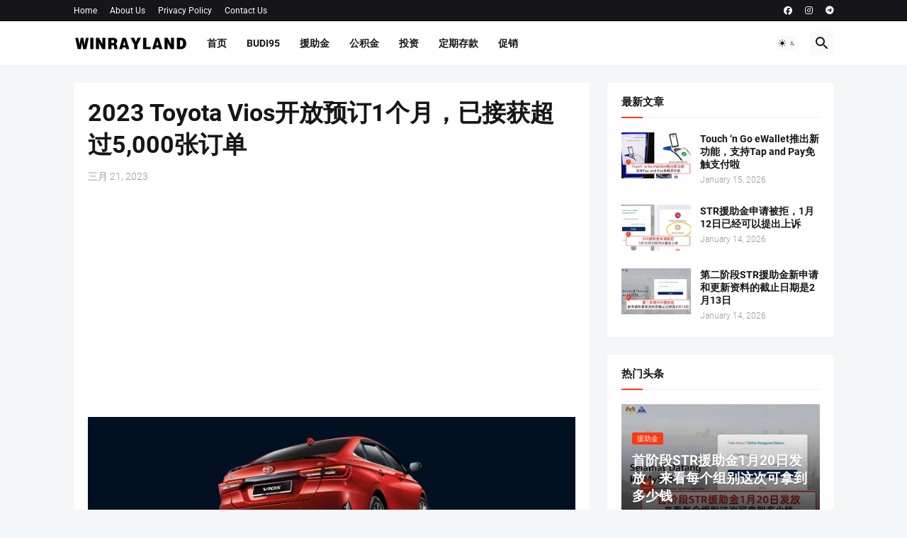

--- FILE ---
content_type: text/html; charset=utf-8
request_url: https://www.google.com/recaptcha/api2/aframe
body_size: 266
content:
<!DOCTYPE HTML><html><head><meta http-equiv="content-type" content="text/html; charset=UTF-8"></head><body><script nonce="5t4hWfzy0ATpgdXdv9nxuw">/** Anti-fraud and anti-abuse applications only. See google.com/recaptcha */ try{var clients={'sodar':'https://pagead2.googlesyndication.com/pagead/sodar?'};window.addEventListener("message",function(a){try{if(a.source===window.parent){var b=JSON.parse(a.data);var c=clients[b['id']];if(c){var d=document.createElement('img');d.src=c+b['params']+'&rc='+(localStorage.getItem("rc::a")?sessionStorage.getItem("rc::b"):"");window.document.body.appendChild(d);sessionStorage.setItem("rc::e",parseInt(sessionStorage.getItem("rc::e")||0)+1);localStorage.setItem("rc::h",'1768456464144');}}}catch(b){}});window.parent.postMessage("_grecaptcha_ready", "*");}catch(b){}</script></body></html>